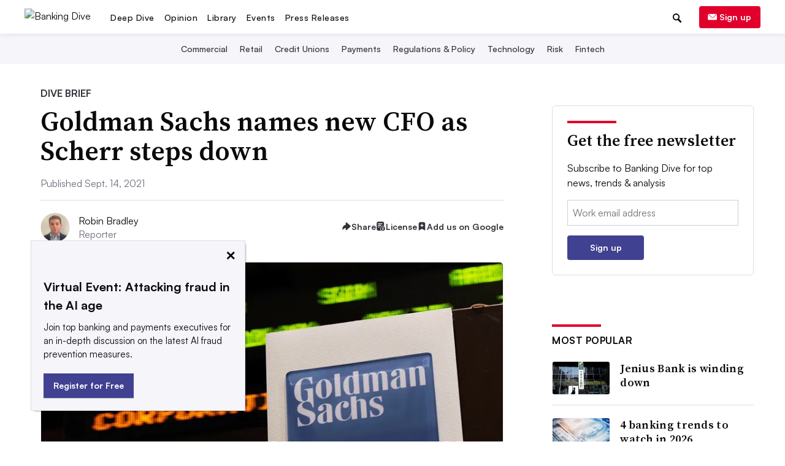

--- FILE ---
content_type: text/html; charset=utf-8
request_url: https://www.google.com/recaptcha/api2/aframe
body_size: 267
content:
<!DOCTYPE HTML><html><head><meta http-equiv="content-type" content="text/html; charset=UTF-8"></head><body><script nonce="m2G8PqcJnGLx9KIIpSdx8g">/** Anti-fraud and anti-abuse applications only. See google.com/recaptcha */ try{var clients={'sodar':'https://pagead2.googlesyndication.com/pagead/sodar?'};window.addEventListener("message",function(a){try{if(a.source===window.parent){var b=JSON.parse(a.data);var c=clients[b['id']];if(c){var d=document.createElement('img');d.src=c+b['params']+'&rc='+(localStorage.getItem("rc::a")?sessionStorage.getItem("rc::b"):"");window.document.body.appendChild(d);sessionStorage.setItem("rc::e",parseInt(sessionStorage.getItem("rc::e")||0)+1);localStorage.setItem("rc::h",'1768351849594');}}}catch(b){}});window.parent.postMessage("_grecaptcha_ready", "*");}catch(b){}</script></body></html>

--- FILE ---
content_type: application/javascript; charset=UTF-8
request_url: https://www.bankingdive.com/cdn-cgi/challenge-platform/h/g/scripts/jsd/fc21b7e0d793/main.js?
body_size: 4657
content:
window._cf_chl_opt={oPNF3:'g'};~function(e5,L,W,s,k,G,a,F,i){e5=n,function(A,I,eZ,e4,x,l){for(eZ={A:481,I:501,x:492,l:499,M:469,z:462,b:456,T:504,f:464,S:436},e4=n,x=A();!![];)try{if(l=-parseInt(e4(eZ.A))/1+parseInt(e4(eZ.I))/2+parseInt(e4(eZ.x))/3*(parseInt(e4(eZ.l))/4)+-parseInt(e4(eZ.M))/5+parseInt(e4(eZ.z))/6*(-parseInt(e4(eZ.b))/7)+-parseInt(e4(eZ.T))/8*(parseInt(e4(eZ.f))/9)+parseInt(e4(eZ.S))/10,l===I)break;else x.push(x.shift())}catch(M){x.push(x.shift())}}(e,310972),L=this||self,W=L[e5(511)],s=function(eb,ez,eM,el,eR,e6,I,x,l){return eb={A:463,I:483},ez={A:497,I:495,x:497,l:440,M:430,z:495,b:497},eM={A:517},el={A:538},eR={A:517,I:430,x:516,l:550,M:439,z:516,b:516,T:538,f:495,S:495,O:538,h:497,o:497,H:516,Y:495,V:495,X:497,g:495,U:495,C:440},e6=e5,I=String[e6(eb.A)],x={'h':function(M,eQ){return eQ={A:515,I:430},null==M?'':x.g(M,6,function(z,e7){return e7=n,e7(eQ.A)[e7(eQ.I)](z)})},'g':function(M,z,T,e8,S,O,o,H,Y,V,X,U,C,B,e0,e1,e2,e3){if(e8=e6,null==M)return'';for(O={},o={},H='',Y=2,V=3,X=2,U=[],C=0,B=0,e0=0;e0<M[e8(eR.A)];e0+=1)if(e1=M[e8(eR.I)](e0),Object[e8(eR.x)][e8(eR.l)][e8(eR.M)](O,e1)||(O[e1]=V++,o[e1]=!0),e2=H+e1,Object[e8(eR.z)][e8(eR.l)][e8(eR.M)](O,e2))H=e2;else{if(Object[e8(eR.b)][e8(eR.l)][e8(eR.M)](o,H)){if(256>H[e8(eR.T)](0)){for(S=0;S<X;C<<=1,B==z-1?(B=0,U[e8(eR.f)](T(C)),C=0):B++,S++);for(e3=H[e8(eR.T)](0),S=0;8>S;C=C<<1|1&e3,z-1==B?(B=0,U[e8(eR.f)](T(C)),C=0):B++,e3>>=1,S++);}else{for(e3=1,S=0;S<X;C=C<<1.43|e3,B==z-1?(B=0,U[e8(eR.S)](T(C)),C=0):B++,e3=0,S++);for(e3=H[e8(eR.O)](0),S=0;16>S;C=e3&1.27|C<<1,z-1==B?(B=0,U[e8(eR.f)](T(C)),C=0):B++,e3>>=1,S++);}Y--,0==Y&&(Y=Math[e8(eR.h)](2,X),X++),delete o[H]}else for(e3=O[H],S=0;S<X;C=1.64&e3|C<<1.63,z-1==B?(B=0,U[e8(eR.f)](T(C)),C=0):B++,e3>>=1,S++);H=(Y--,0==Y&&(Y=Math[e8(eR.o)](2,X),X++),O[e2]=V++,String(e1))}if(''!==H){if(Object[e8(eR.H)][e8(eR.l)][e8(eR.M)](o,H)){if(256>H[e8(eR.O)](0)){for(S=0;S<X;C<<=1,z-1==B?(B=0,U[e8(eR.S)](T(C)),C=0):B++,S++);for(e3=H[e8(eR.T)](0),S=0;8>S;C=e3&1|C<<1,B==z-1?(B=0,U[e8(eR.Y)](T(C)),C=0):B++,e3>>=1,S++);}else{for(e3=1,S=0;S<X;C=C<<1|e3,B==z-1?(B=0,U[e8(eR.V)](T(C)),C=0):B++,e3=0,S++);for(e3=H[e8(eR.T)](0),S=0;16>S;C=1&e3|C<<1,B==z-1?(B=0,U[e8(eR.f)](T(C)),C=0):B++,e3>>=1,S++);}Y--,Y==0&&(Y=Math[e8(eR.X)](2,X),X++),delete o[H]}else for(e3=O[H],S=0;S<X;C=e3&1|C<<1.53,B==z-1?(B=0,U[e8(eR.g)](T(C)),C=0):B++,e3>>=1,S++);Y--,Y==0&&X++}for(e3=2,S=0;S<X;C=e3&1.98|C<<1.59,B==z-1?(B=0,U[e8(eR.U)](T(C)),C=0):B++,e3>>=1,S++);for(;;)if(C<<=1,B==z-1){U[e8(eR.Y)](T(C));break}else B++;return U[e8(eR.C)]('')},'j':function(M,e9){return e9=e6,null==M?'':''==M?null:x.i(M[e9(eM.A)],32768,function(z,ee){return ee=e9,M[ee(el.A)](z)})},'i':function(M,z,T,en,S,O,o,H,Y,V,X,U,C,B,e0,e1,e3,e2){for(en=e6,S=[],O=4,o=4,H=3,Y=[],U=T(0),C=z,B=1,V=0;3>V;S[V]=V,V+=1);for(e0=0,e1=Math[en(ez.A)](2,2),X=1;e1!=X;e2=U&C,C>>=1,0==C&&(C=z,U=T(B++)),e0|=(0<e2?1:0)*X,X<<=1);switch(e0){case 0:for(e0=0,e1=Math[en(ez.A)](2,8),X=1;X!=e1;e2=U&C,C>>=1,C==0&&(C=z,U=T(B++)),e0|=(0<e2?1:0)*X,X<<=1);e3=I(e0);break;case 1:for(e0=0,e1=Math[en(ez.A)](2,16),X=1;X!=e1;e2=U&C,C>>=1,0==C&&(C=z,U=T(B++)),e0|=(0<e2?1:0)*X,X<<=1);e3=I(e0);break;case 2:return''}for(V=S[3]=e3,Y[en(ez.I)](e3);;){if(B>M)return'';for(e0=0,e1=Math[en(ez.A)](2,H),X=1;e1!=X;e2=U&C,C>>=1,C==0&&(C=z,U=T(B++)),e0|=X*(0<e2?1:0),X<<=1);switch(e3=e0){case 0:for(e0=0,e1=Math[en(ez.A)](2,8),X=1;X!=e1;e2=U&C,C>>=1,C==0&&(C=z,U=T(B++)),e0|=(0<e2?1:0)*X,X<<=1);S[o++]=I(e0),e3=o-1,O--;break;case 1:for(e0=0,e1=Math[en(ez.x)](2,16),X=1;e1!=X;e2=C&U,C>>=1,C==0&&(C=z,U=T(B++)),e0|=(0<e2?1:0)*X,X<<=1);S[o++]=I(e0),e3=o-1,O--;break;case 2:return Y[en(ez.l)]('')}if(0==O&&(O=Math[en(ez.x)](2,H),H++),S[e3])e3=S[e3];else if(e3===o)e3=V+V[en(ez.M)](0);else return null;Y[en(ez.z)](e3),S[o++]=V+e3[en(ez.M)](0),O--,V=e3,O==0&&(O=Math[en(ez.b)](2,H),H++)}}},l={},l[e6(eb.I)]=x.h,l}(),k=E(),G={},G[e5(512)]='o',G[e5(541)]='s',G[e5(445)]='u',G[e5(542)]='z',G[e5(476)]='n',G[e5(452)]='I',G[e5(505)]='b',a=G,L[e5(480)]=function(A,I,x,M,eu,eB,eC,ec,T,S,O,h,o,H){if(eu={A:540,I:438,x:506,l:438,M:539,z:487,b:531,T:539,f:487,S:518,O:461,h:517,o:431,H:526},eB={A:496,I:517,x:493},eC={A:516,I:550,x:439,l:495},ec=e5,null===I||I===void 0)return M;for(T=P(I),A[ec(eu.A)][ec(eu.I)]&&(T=T[ec(eu.x)](A[ec(eu.A)][ec(eu.l)](I))),T=A[ec(eu.M)][ec(eu.z)]&&A[ec(eu.b)]?A[ec(eu.T)][ec(eu.f)](new A[(ec(eu.b))](T)):function(Y,eG,V){for(eG=ec,Y[eG(eB.A)](),V=0;V<Y[eG(eB.I)];Y[V]===Y[V+1]?Y[eG(eB.x)](V+1,1):V+=1);return Y}(T),S='nAsAaAb'.split('A'),S=S[ec(eu.S)][ec(eu.O)](S),O=0;O<T[ec(eu.h)];h=T[O],o=D(A,I,h),S(o)?(H='s'===o&&!A[ec(eu.o)](I[h]),ec(eu.H)===x+h?z(x+h,o):H||z(x+h,I[h])):z(x+h,o),O++);return M;function z(Y,V,ek){ek=n,Object[ek(eC.A)][ek(eC.I)][ek(eC.x)](M,V)||(M[V]=[]),M[V][ek(eC.l)](Y)}},F=e5(528)[e5(544)](';'),i=F[e5(518)][e5(461)](F),L[e5(458)]=function(A,I,ed,ea,x,l,M,z){for(ed={A:468,I:517,x:472,l:495,M:543},ea=e5,x=Object[ea(ed.A)](I),l=0;l<x[ea(ed.I)];l++)if(M=x[l],M==='f'&&(M='N'),A[M]){for(z=0;z<I[x[l]][ea(ed.I)];-1===A[M][ea(ed.x)](I[x[l]][z])&&(i(I[x[l]][z])||A[M][ea(ed.l)]('o.'+I[x[l]][z])),z++);}else A[M]=I[x[l]][ea(ed.M)](function(T){return'o.'+T})},Q();function R(x,l,n4,ei,M,z){if(n4={A:465,I:450,x:488,l:535,M:477,z:471,b:519,T:482,f:521,S:494,O:519},ei=e5,!x[ei(n4.A)])return;l===ei(n4.I)?(M={},M[ei(n4.x)]=ei(n4.l),M[ei(n4.M)]=x.r,M[ei(n4.z)]=ei(n4.I),L[ei(n4.b)][ei(n4.T)](M,'*')):(z={},z[ei(n4.x)]=ei(n4.l),z[ei(n4.M)]=x.r,z[ei(n4.z)]=ei(n4.f),z[ei(n4.S)]=l,L[ei(n4.O)][ei(n4.T)](z,'*'))}function v(A,I,eX,eJ){return eX={A:548,I:516,x:454,l:439,M:472,z:489},eJ=e5,I instanceof A[eJ(eX.A)]&&0<A[eJ(eX.A)][eJ(eX.I)][eJ(eX.x)][eJ(eX.l)](I)[eJ(eX.M)](eJ(eX.z))}function N(ef,eI,A){return ef={A:502,I:525},eI=e5,A=L[eI(ef.A)],Math[eI(ef.I)](+atob(A.t))}function K(A,eT,eA){return eT={A:534},eA=e5,Math[eA(eT.A)]()<A}function c(l,M,eV,eN,z,b,T,f,S,O,h,o){if(eV={A:533,I:547,x:502,l:437,M:486,z:443,b:478,T:433,f:508,S:522,O:460,h:457,o:467,H:451,Y:486,V:451,X:523,g:486,U:447,C:486,B:490,m:435,d:484,e0:455,e1:503,e2:488,e3:509,eX:446,eg:483},eN=e5,!K(0))return![];b=(z={},z[eN(eV.A)]=l,z[eN(eV.I)]=M,z);try{T=L[eN(eV.x)],f=eN(eV.l)+L[eN(eV.M)][eN(eV.z)]+eN(eV.b)+T.r+eN(eV.T),S=new L[(eN(eV.f))](),S[eN(eV.S)](eN(eV.O),f),S[eN(eV.h)]=2500,S[eN(eV.o)]=function(){},O={},O[eN(eV.H)]=L[eN(eV.Y)][eN(eV.V)],O[eN(eV.X)]=L[eN(eV.g)][eN(eV.X)],O[eN(eV.U)]=L[eN(eV.C)][eN(eV.U)],O[eN(eV.B)]=L[eN(eV.M)][eN(eV.m)],O[eN(eV.d)]=k,h=O,o={},o[eN(eV.e0)]=b,o[eN(eV.e1)]=h,o[eN(eV.e2)]=eN(eV.e3),S[eN(eV.eX)](s[eN(eV.eg)](o))}catch(H){}}function e(n5){return n5='/cdn-cgi/challenge-platform/h/,getOwnPropertyNames,call,join,iframe,contentWindow,oPNF3,removeChild,undefined,send,HnhLR9,function,loading,success,KljLg4,bigint,onreadystatechange,toString,errorInfoObject,36295BmXEVb,timeout,oxFY5,now,POST,bind,258uPFGZG,fromCharCode,2007kVShsr,api,error on cf_chl_props,ontimeout,keys,2361330YFGpYo,DOMContentLoaded,event,indexOf,xhr-error,log,readyState,number,sid,/b/ov1/0.07716249889053688:1768350453:V76vVLpZEef3Wd_dY84mMOVD_51r9-S3kDNz56uE49M/,display: none,Ntxi4,126680llZIfN,postMessage,DRlaKsCAI,ntYsJ1,href,_cf_chl_opt,from,source,[native code],UHTeq3,status,219849YVGKfd,splice,detail,push,sort,pow,contentDocument,12kXAPnF,appendChild,521508scYHFe,__CF$cv$params,chctx,11344HCJEzT,boolean,concat,onload,XMLHttpRequest,jsd,catch,document,object,navigator,stringify,19MmUfnGTds0EkgLBYaxAbzKjH3QiqPhOu5oy7DNWtS+X-ZlwI82e6FvVJrC4pcR$,prototype,length,includes,parent,style,error,open,syUs3,location,floor,d.cookie,getPrototypeOf,_cf_chl_opt;NaZoI3;Bshk0;IzgW1;qzjKa3;GBApq0;giyU9;KutOj0;QgiX4;Khftj4;Lfpaq4;zBhRN3;JSmY9;Ntxi4;oxFY5;TDAZ2;ldLC0,clientInformation,onerror,Set,randomUUID,jCNy9,random,cloudflare-invisible,body,createElement,charCodeAt,Array,Object,string,symbol,map,split,addEventListener,http-code:,GsWUx0,Function,isArray,hasOwnProperty,charAt,isNaN,/jsd/oneshot/fc21b7e0d793/0.07716249889053688:1768350453:V76vVLpZEef3Wd_dY84mMOVD_51r9-S3kDNz56uE49M/,/invisible/jsd,tabIndex,riYFq1,9684840lQhyVy'.split(','),e=function(){return n5},e()}function J(eS,ex,A,I,x){return eS={A:525,I:459},ex=e5,A=3600,I=N(),x=Math[ex(eS.A)](Date[ex(eS.I)]()/1e3),x-I>A?![]:!![]}function Z(eq,ev,x,l,M,z,b){ev=(eq={A:537,I:441,x:520,l:479,M:434,z:536,b:500,T:442,f:529,S:513,O:498,h:444},e5);try{return x=W[ev(eq.A)](ev(eq.I)),x[ev(eq.x)]=ev(eq.l),x[ev(eq.M)]='-1',W[ev(eq.z)][ev(eq.b)](x),l=x[ev(eq.T)],M={},M=Ntxi4(l,l,'',M),M=Ntxi4(l,l[ev(eq.f)]||l[ev(eq.S)],'n.',M),M=Ntxi4(l,x[ev(eq.O)],'d.',M),W[ev(eq.z)][ev(eq.h)](x),z={},z.r=M,z.e=null,z}catch(T){return b={},b.r={},b.e=T,b}}function Q(n3,n2,n0,eD,A,I,x,l,M){if(n3={A:502,I:465,x:475,l:449,M:545,z:470,b:453},n2={A:475,I:449,x:453},n0={A:466},eD=e5,A=L[eD(n3.A)],!A)return;if(!J())return;(I=![],x=A[eD(n3.I)]===!![],l=function(eP,z){if(eP=eD,!I){if(I=!![],!J())return;z=Z(),y(z.r,function(b){R(A,b)}),z.e&&c(eP(n0.A),z.e)}},W[eD(n3.x)]!==eD(n3.l))?l():L[eD(n3.M)]?W[eD(n3.M)](eD(n3.z),l):(M=W[eD(n3.b)]||function(){},W[eD(n3.b)]=function(eF){eF=eD,M(),W[eF(n2.A)]!==eF(n2.I)&&(W[eF(n2.x)]=M,l())})}function y(A,I,eo,et,eh,eO,ej,x,l,M){eo={A:502,I:474,x:486,l:508,M:522,z:460,b:437,T:486,f:443,S:432,O:465,h:457,o:467,H:507,Y:530,V:524,X:485,g:524,U:446,C:483,B:514},et={A:473},eh={A:491,I:491,x:450,l:546,M:491},eO={A:457},ej=e5,x=L[ej(eo.A)],console[ej(eo.I)](L[ej(eo.x)]),l=new L[(ej(eo.l))](),l[ej(eo.M)](ej(eo.z),ej(eo.b)+L[ej(eo.T)][ej(eo.f)]+ej(eo.S)+x.r),x[ej(eo.O)]&&(l[ej(eo.h)]=5e3,l[ej(eo.o)]=function(eL){eL=ej,I(eL(eO.A))}),l[ej(eo.H)]=function(eW){eW=ej,l[eW(eh.A)]>=200&&l[eW(eh.I)]<300?I(eW(eh.x)):I(eW(eh.l)+l[eW(eh.M)])},l[ej(eo.Y)]=function(es){es=ej,I(es(et.A))},M={'t':N(),'lhr':W[ej(eo.V)]&&W[ej(eo.V)][ej(eo.X)]?W[ej(eo.g)][ej(eo.X)]:'','api':x[ej(eo.O)]?!![]:![],'payload':A},l[ej(eo.U)](s[ej(eo.C)](JSON[ej(eo.B)](M)))}function P(A,eU,eE,I){for(eU={A:506,I:468,x:527},eE=e5,I=[];A!==null;I=I[eE(eU.A)](Object[eE(eU.I)](A)),A=Object[eE(eU.x)](A));return I}function n(A,I,x,j){return A=A-430,x=e(),j=x[A],j}function E(eH,eK){return eH={A:532},eK=e5,crypto&&crypto[eK(eH.A)]?crypto[eK(eH.A)]():''}function D(A,I,x,ew,ey,l,M){ey=(ew={A:512,I:448,x:510,l:539,M:549,z:539},e5);try{l=I[x]}catch(z){return'i'}if(null==l)return void 0===l?'u':'x';if(ey(ew.A)==typeof l)try{if(ey(ew.I)==typeof l[ey(ew.x)])return l[ey(ew.x)](function(){}),'p'}catch(T){}return A[ey(ew.l)][ey(ew.M)](l)?'a':l===A[ey(ew.z)]?'C':!0===l?'T':l===!1?'F':(M=typeof l,ey(ew.I)==M?v(A,l)?'N':'f':a[M]||'?')}}()

--- FILE ---
content_type: application/javascript; charset=utf-8
request_url: https://fundingchoicesmessages.google.com/f/AGSKWxVVjXOJIM_7mbAsuXg7hCsrw5iT3JDjgc8FoEX0xVuBqvZ7Z9H9GP8wS-b8MQ1T7G4SmUzfDJMr2KugGI6fBCZ0t2ghDQuBAPqZCRtTP35-Y5viA_hOMqhZjNQofg_RRta_WnNaJzZ_yp5SsD7-mBKUDQrkRhidA6C6Jgv7LT22GmUVbdtlT5HEDSQ4/_-page-ad?/camaoAdsenseHomepage./banners/ads-/adv4./user/ads?
body_size: -1288
content:
window['5b4489d0-2b87-461f-b97b-f535c1f7d9a6'] = true;

--- FILE ---
content_type: image/svg+xml
request_url: https://www.bankingdive.com/static/img/menu_icons/search.svg?320116291121
body_size: 79
content:
<svg width="15" height="14" viewBox="0 0 15 14" fill="none" xmlns="http://www.w3.org/2000/svg">
<g clip-path="url(#clip0)">
<path fill-rule="evenodd" clip-rule="evenodd" d="M6.11573 0C8.98907 0 11.3184 2.35106 11.3184 5.25123C11.3184 6.33864 10.9909 7.34886 10.4301 8.18689L14.0775 11.8684C14.0775 11.8684 14.6906 12.4872 14.0775 13.1061L13.4644 13.7249C12.8512 14.3438 12.2381 13.7249 12.2381 13.7249L8.47895 9.93071C7.76983 10.2963 6.96664 10.5025 6.11573 10.5025C3.24239 10.5025 0.913086 8.15141 0.913086 5.25123C0.913086 2.35106 3.24239 0 6.11573 0ZM6.11573 1.75041C4.20017 1.75041 2.6473 3.31778 2.6473 5.25123C2.6473 7.18468 4.20017 8.75205 6.11573 8.75205C8.03129 8.75205 9.58416 7.18468 9.58416 5.25123C9.58416 3.31778 8.03129 1.75041 6.11573 1.75041Z" fill="#0A0A0A"/>
</g>
<defs>
<clipPath id="clip0">
<rect width="13.8704" height="14" fill="white" transform="translate(0.913086)"/>
</clipPath>
</defs>
</svg>


--- FILE ---
content_type: application/javascript; charset=utf-8
request_url: https://fundingchoicesmessages.google.com/f/AGSKWxVVr4p0LBKrs8TsLHoEFgY7MsmsPcqJTnghTDBP85b83YOdU2f2-vIE89Vl6OTQjSDxxWZJreuwrucOaLxo0bDB5OHrsFHmIeALGCoB7_AVxnr1lwio3pLtDhCtJY5xK0p-uctD3Q==?fccs=W251bGwsbnVsbCxudWxsLG51bGwsbnVsbCxudWxsLFsxNzY4MzUxODM1LDE0OTAwMDAwMF0sbnVsbCxudWxsLG51bGwsW251bGwsWzcsNl0sbnVsbCxudWxsLG51bGwsbnVsbCxudWxsLG51bGwsbnVsbCxudWxsLG51bGwsMV0sImh0dHBzOi8vd3d3LmJhbmtpbmdkaXZlLmNvbS9uZXdzL2dvbGRtYW4tc2FjaHMtbmFtZXMtZGVuaXMtY29sZW1hbi1uZXctY2ZvLzYwNjU0My8iLG51bGwsW1s4LCJHUDJhalpYUUFnYyJdLFs5LCJlbi1VUyJdLFsxNiwiWzEsMSwxXSJdLFsxOSwiMiJdLFsxNywiWzBdIl0sWzI0LCIiXSxbMjksImZhbHNlIl1dXQ
body_size: 114
content:
if (typeof __googlefc.fcKernelManager.run === 'function') {"use strict";this.default_ContributorServingResponseClientJs=this.default_ContributorServingResponseClientJs||{};(function(_){var window=this;
try{
var np=function(a){this.A=_.t(a)};_.u(np,_.J);var op=function(a){this.A=_.t(a)};_.u(op,_.J);op.prototype.getWhitelistStatus=function(){return _.F(this,2)};var pp=function(a){this.A=_.t(a)};_.u(pp,_.J);var qp=_.Zc(pp),rp=function(a,b,c){this.B=a;this.j=_.A(b,np,1);this.l=_.A(b,_.Nk,3);this.F=_.A(b,op,4);a=this.B.location.hostname;this.D=_.Dg(this.j,2)&&_.O(this.j,2)!==""?_.O(this.j,2):a;a=new _.Og(_.Ok(this.l));this.C=new _.bh(_.q.document,this.D,a);this.console=null;this.o=new _.jp(this.B,c,a)};
rp.prototype.run=function(){if(_.O(this.j,3)){var a=this.C,b=_.O(this.j,3),c=_.dh(a),d=new _.Ug;b=_.fg(d,1,b);c=_.C(c,1,b);_.hh(a,c)}else _.eh(this.C,"FCNEC");_.lp(this.o,_.A(this.l,_.Ae,1),this.l.getDefaultConsentRevocationText(),this.l.getDefaultConsentRevocationCloseText(),this.l.getDefaultConsentRevocationAttestationText(),this.D);_.mp(this.o,_.F(this.F,1),this.F.getWhitelistStatus());var e;a=(e=this.B.googlefc)==null?void 0:e.__executeManualDeployment;a!==void 0&&typeof a==="function"&&_.Qo(this.o.G,
"manualDeploymentApi")};var sp=function(){};sp.prototype.run=function(a,b,c){var d;return _.v(function(e){d=qp(b);(new rp(a,d,c)).run();return e.return({})})};_.Rk(7,new sp);
}catch(e){_._DumpException(e)}
}).call(this,this.default_ContributorServingResponseClientJs);
// Google Inc.

//# sourceURL=/_/mss/boq-content-ads-contributor/_/js/k=boq-content-ads-contributor.ContributorServingResponseClientJs.en_US.GP2ajZXQAgc.es5.O/d=1/exm=ad_blocking_detection_executable,kernel_loader,loader_js_executable/ed=1/rs=AJlcJMwxu1KDYCo_MT4gCPaAdBlhVAdLlg/m=cookie_refresh_executable
__googlefc.fcKernelManager.run('\x5b\x5b\x5b7,\x22\x5b\x5bnull,\\\x22bankingdive.com\\\x22,\\\x22AKsRol8YEn_USg-DFtyis3XWDVc2lozxRoLUDrexkJf-VENSn-Tr4QltWY8Ek4bcHh_A4WJfhoXULbNVDd32NrrvG4o3zGW6j9FiZZohzUz30RMqR22JxYHdb0QDtZpKvkHNvniA33CDNAHhLiGREqaNuKOy_du5bg\\\\u003d\\\\u003d\\\x22\x5d,null,\x5b\x5bnull,null,null,\\\x22https:\/\/fundingchoicesmessages.google.com\/f\/AGSKWxV1UYMeFpgX2jqBVDCAI6jJlIEf2C2E5AjRzT0NnvRmTVc9hYII0Xgr8aViIGtE0hb_EsE_x2vpgkiY-wmvJCkgYkaU4-c6gZZKIXpQu9haKPaLJcS27Sn49Rgx1wdVqgvcfCoWuA\\\\u003d\\\\u003d\\\x22\x5d,null,null,\x5bnull,null,null,\\\x22https:\/\/fundingchoicesmessages.google.com\/el\/AGSKWxW9xNQtviVwPXRuL_UakWFlMAz2VIHXiM04fSi9_bjpB1Y9d2n1OnRMtDGNR86AZNnwLiE2FiCqPpRK5hkQMtw-QJ5JvZ2VDKqv8HOzoOhAHmrlsAcn9TCNkjOXxzQtfI4sJv7a8A\\\\u003d\\\\u003d\\\x22\x5d,null,\x5bnull,\x5b7,6\x5d,null,null,null,null,null,null,null,null,null,1\x5d\x5d,\x5b3,1\x5d\x5d\x22\x5d\x5d,\x5bnull,null,null,\x22https:\/\/fundingchoicesmessages.google.com\/f\/AGSKWxWL-i8pDWJqwq2fYYTF6RpvLL343ZkoRJpbLo63ETkTfYYzsVmCG3lA5poEARGHByPAQP1HI41IN-zXuqXcO_tJ6AQJC2-gg5qfgYocScqCpR8N40NxQ2lf7snRw3tK7iaiMh1tkw\\u003d\\u003d\x22\x5d\x5d');}